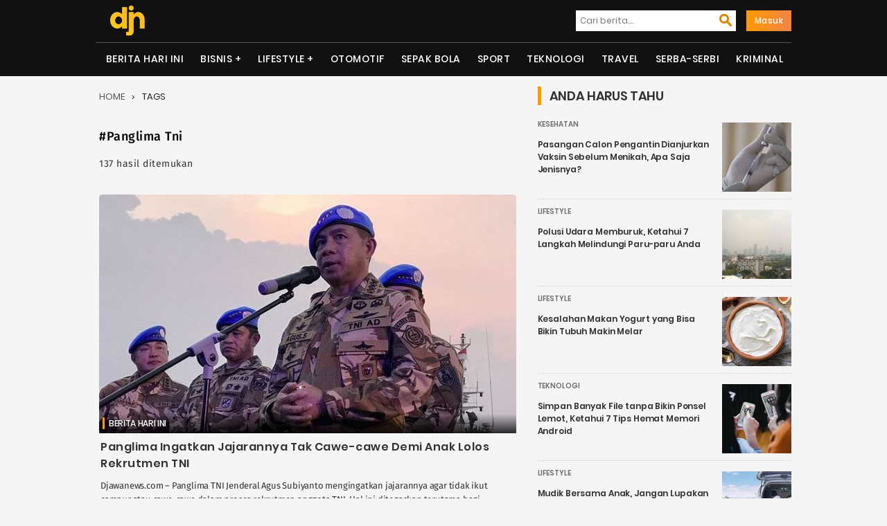

--- FILE ---
content_type: text/html; charset=UTF-8
request_url: https://djawanews.com/tag/panglima-tni
body_size: 9804
content:
<!DOCTYPE html>
<html lang="id-ID" prefix="og: http://ogp.me/ns#">
<head>
<meta charset="UTF-8">
<meta http-equiv="X-UA-Compatible" content="IE=edge">
<meta name="google-site-verification" content="o0nv63rXrFUytFAD_tA9ouW0hY246U9t5pSSKJwO7WI"/>
<meta name="viewport" content="width=device-width, initial-scale=1">
<title>Kumpulan Berita Terbaru Tentang Panglima tni | Djawanews.com</title><meta name="title" content="Kumpulan Berita Terbaru Tentang Panglima tni | Djawanews.com">
<meta name="description" content="Kumpulan Berita Terbaru Tentang Panglima tni ~ Djawanews.com – Panglima TNI Jenderal Agus Subiyanto mengingatkan jajarannya agar tidak ikut campur atau cawe-cawe dalam proses rekrutmen anggota TNI. Hal ini ditegaskan terutama bagi orangtua yang "/> 
<meta name="robots" content="index,follow">
<meta name="googlebot" content="index,follow">
<meta name="googlebot-news" content="index, follow">
<meta name="author" content="Djawanews.com">
<meta name="language" content="id">
<meta name="geo.country" content="id">
<meta http-equiv="content-language" content="In-Id">
<meta name="geo.placename" content="Indonesia">
<meta name="mobile-web-app-capable" content="yes">
<meta property="fb:app_id" content="100042300757759" />
<meta property="og:url" content="https://djawanews.com/tag/panglima-tni">
<meta property="og:type" content="Website"/>
<meta property="og:image" content="https://img2.djawanews.com/9MCUVoyJPOzp5eNAkI4XDV_TBBzJQyRESGpHt9cvN10/rs:fill:602:345:1/g:no/aHR0cHM6Ly9kamF3YW5ld3MuY29tLy9waG90b3MvMjAyNS9KYW51YXJ5LzMxL2RqYXdhXzE3MzgzMDQyOTZfTWFPVm5IN3Z3S3hDaHlZcEtlbjJlNkRsQm05VUNGblkycHhKVlhrTS5qcGVn.jpg">
<meta property="og:image:width" content="602">
<meta property="og:image:height" content="345">
<meta property="og:title" content="Kumpulan Berita Terbaru Tentang Panglima tni | Djawanews.com">
<meta property="og:locale" content="id_ID">
<meta property="og:site_name" content="Djawanews.com">
<meta property="og:description" content="Kumpulan Berita Terbaru Tentang Panglima tni ~ Djawanews.com – Panglima TNI Jenderal Agus Subiyanto mengingatkan jajarannya agar tidak ikut campur atau cawe-cawe dalam proses rekrutmen anggota TNI. Hal ini ditegaskan terutama bagi orangtua yang ">
<meta name="twitter:card" content="summary">
<meta name="twitter:site" content="Djawanews.com">
<meta name="twitter:title" content="Warta Harian Nasional Kumpulan Berita Terbaru Tentang Panglima tni | Djawanews.com">
<meta name="twitter:url" content="https://djawanews.com/tag/panglima-tni">
<meta name="twitter:description" content="Kumpulan Berita Terbaru Tentang Panglima tni ~ Djawanews.com – Panglima TNI Jenderal Agus Subiyanto mengingatkan jajarannya agar tidak ikut campur atau cawe-cawe dalam proses rekrutmen anggota TNI. Hal ini ditegaskan terutama bagi orangtua yang ">
<meta name="twitter:image" content="https://img2.djawanews.com/9MCUVoyJPOzp5eNAkI4XDV_TBBzJQyRESGpHt9cvN10/rs:fill:602:345:1/g:no/aHR0cHM6Ly9kamF3YW5ld3MuY29tLy9waG90b3MvMjAyNS9KYW51YXJ5LzMxL2RqYXdhXzE3MzgzMDQyOTZfTWFPVm5IN3Z3S3hDaHlZcEtlbjJlNkRsQm05VUNGblkycHhKVlhrTS5qcGVn.jpg"/>
 	
<script type="application/ld+json">
{"@context":"http://schema.org","@type":"Organization","legalName":"<a href='https://djawanews.com/tag/panglima-tni'>TRANYAR</a>","url":"https://djawanews.com/tag/panglima-tni","contactPoint":[{"@type":"ContactPoint","telephone":"","contactType":"customer service"}],"logo":"/photos/assets/5f7bdd63227ae.png","sameAs":["https://www.facebook.com/djawanews.mediautama","https://twitter.com/djawanewsdotcom","https://www.instagram.com/djawanewscom"]}

{"@context":"http://schema.org","@type":"WebSite","name":"Djawanews.com","url":"https://djawanews.com/tag/panglima-tni","potentialAction":{"@type":"SearchAction","target":"https://djawanews.com/post/search?={search_term}","query-input":"required name=search_term"}}
</script>
<link rel="shortcut icon" href="/photos/assets/5f7bdd63227ae.png">
<link rel="canonical" href="https://djawanews.com/tag/panglima-tni" />
<link rel="alternate" href="https://djawanews.com/tag/panglima-tni" hreflang="id-id">
<link href="https://djawanews.com/assets/new/css/fonts/Material-Design-Iconic-Font.woff2?v=2.2.0" rel="preload" as="font" crossorigin="anonymous">
<link rel="stylesheet" type="text/css" href="https://djawanews.com/assets/new/css/style.css?v=1.1.7">
<!-- Global site tag (gtag.js) - Google Analytics -->
<script async src="https://www.googletagmanager.com/gtag/js?id=UA-140697490-1"></script>
<script>
  window.dataLayer = window.dataLayer || [];
  function gtag(){dataLayer.push(arguments);}
  gtag('js', new Date());

  gtag('config', 'UA-140697490-1');
  gtag('config', 'G-P0GMZRXFGL');
</script>
<script async src="https://pagead2.googlesyndication.com/pagead/js/adsbygoogle.js" data-ad-client="ca-pub-7054600559988670" crossorigin="anonymous" type="6355e77456ac70a22a5d8760-text/javascript"></script>
</head>
<body>
	<div class="wrapper">
		<div class="head-cont">
		<div class="container">
		  <div class="navbar-menu">
			<a href="https://djawanews.com" class="logo" title="Djawanews.com">
			<img src="/photos/assets/5f7bdd63227ae.png" width="60" height="56" alt="Djawanews logo">
			</a>
			<div id="search-iconx">
			  <i class="zmdi zmdi-search zmdi-h-1x" id="openBtn" onclick="openSearch()"></i>
			  <div id="myOverlay" class="overlay">
				<span class="closebtn" onclick="closeSearch()" title="Close Overlay">×</span>
				<div class="overlay-content">
				  <form class="mobile" action="https://djawanews.com/search" method="GET">
					<input type="text" placeholder="Masukkan Pencarian Anda disini..." name="key" required oninput="this.setCustomValidity('')"
					oninvalid="this.setCustomValidity('Masukan kata kunci anda.')">
					<button type="submit"><i class="zmdi zmdi-search zmdi-h-1x"></i></button>
				  </form>
				</div>
			  </div>
			</div>
			<nav class="nav1">
		        <ul>
		        	<li>
						<form action="https://djawanews.com/search" method="GET">
							<label><input type="text" placeholder="Cari berita...." name="key" required  oninput="this.setCustomValidity('')"
						oninvalid="this.setCustomValidity('Masukan kata kunci anda.')"/></label>
							<button type="submit"><i class="zmdi zmdi-search zmdi-h-1x"></i></button>
						</form>
					</li>
															<li><a href="https://djawanews.com/login" class="masuk">Masuk</a>
							        </ul>
    		</nav>
				
			<div id="mobile-nav">
							</div>
		</div>
		</div>
	</div>
			<div class="head-cont">
		  <header class="container containerx">
			<nav class="nav-menu-1">
			  <ul class="menu">
						
				  <li><a href="https://djawanews.com/berita-hari-ini">Berita Hari Ini</a></li><li>
                            <label for="drop-1" class="toggle">Bisnis +</label>
                            <a href="https://djawanews.com/bisnis">Bisnis</a>
                            <input type="checkbox" id="drop-1"/>
                            <ul><li><a href="https://djawanews.com/entrepreneur">Entrepreneur</a></li><li><a href="https://djawanews.com/market">Market</a></li></ul>
                        </li><li>
                            <label for="drop-2" class="toggle">Lifestyle +</label>
                            <a href="https://djawanews.com/lifestyle">Lifestyle</a>
                            <input type="checkbox" id="drop-2"/>
                            <ul><li><a href="https://djawanews.com/fashion">Fashion</a></li><li><a href="https://djawanews.com/infotainment">Infotainment</a></li><li><a href="https://djawanews.com/inspirasi">Inspirasi</a></li><li><a href="https://djawanews.com/kesehatan">Kesehatan</a></li><li><a href="https://djawanews.com/relationship">Relationship</a></li></ul>
                        </li><li><a href="https://djawanews.com/otomotif">Otomotif</a></li><li><a href="https://djawanews.com/sepak-bola">Sepak Bola</a></li><li><a href="https://djawanews.com/sport">Sport</a></li><li><a href="https://djawanews.com/teknologi">Teknologi</a></li><li><a href="https://djawanews.com/travel">Travel</a></li><li><a href="https://djawanews.com/serba-serbi">Serba-serbi</a></li><li><a href="https://djawanews.com/kriminal">Kriminal</a></li>
								</ul>
			</nav>
			<!-- / row -->
		  </header>
		</div>
		
 <!-- featured -->
 <div class="container sidebar">
 	<div id="blog-main" class="featured">
	<ol class="breadcrumb" id="tags">
	  <li class="artikel-breadcrumb">
		<a class="breadcrumb-link" href="https://djawanews.com" alt="home">Home</a>
	  </li>
	  <li class="artikel-breadcrumb">
		<a class="breadcrumb-link l-active" href="https://djawanews.com/tag/panglima-tni" alt="tags">Tags</a>
	  </li>
	</ol>
	<div class="entry-post" id="">
	  <h2>#Panglima tni</h2>
	  <p>137 hasil ditemukan</p>
	</div>
	  <section class="a-magz-1">
		<ul class="home-cat-featured post-data">
		  	<div class="fist-post-magz">
            <div class="first-post-img">
            <a class="img-holder full progressive replace" href="https://djawanews.com/berita-hari-ini/panglima-ingatkan-jajarannya-tak-cawe-cawe-demi-anak-lolos-rekrutmen-tni-47200" data-href="https://img2.djawanews.com/9MCUVoyJPOzp5eNAkI4XDV_TBBzJQyRESGpHt9cvN10/rs:fill:602:345:1/g:no/aHR0cHM6Ly9kamF3YW5ld3MuY29tLy9waG90b3MvMjAyNS9KYW51YXJ5LzMxL2RqYXdhXzE3MzgzMDQyOTZfTWFPVm5IN3Z3S3hDaHlZcEtlbjJlNkRsQm05VUNGblkycHhKVlhrTS5qcGVn.jpg" id="hold-magz">
            <img src="https://img2.djawanews.com/9MCUVoyJPOzp5eNAkI4XDV_TBBzJQyRESGpHt9cvN10/rs:fill:602:345:1/g:no/aHR0cHM6Ly9kamF3YW5ld3MuY29tLy9waG90b3MvMjAyNS9KYW51YXJ5LzMxL2RqYXdhXzE3MzgzMDQyOTZfTWFPVm5IN3Z3S3hDaHlZcEtlbjJlNkRsQm05VUNGblkycHhKVlhrTS5qcGVn.jpg" alt="Panglima Ingatkan Jajarannya Tak Cawe-cawe Demi Anak Lolos Rekrutmen TNI" title="Panglima Ingatkan Jajarannya Tak Cawe-cawe Demi Anak Lolos Rekrutmen TNI" id="fist-img" class="lazy preview" loading="lazy">
            </a>
            </div>
            <div class="catx-post">
            
            <a class="cat-post-right" href="https://djawanews.com/berita-hari-ini">Berita Hari Ini</a>
            
            </div>
            <div class="card-descriptionx">
            <h3 class="title-1"><a href="https://djawanews.com/berita-hari-ini/panglima-ingatkan-jajarannya-tak-cawe-cawe-demi-anak-lolos-rekrutmen-tni-47200">Panglima Ingatkan Jajarannya Tak Cawe-cawe Demi Anak Lolos Rekrutmen TNI</a>
            </h3>
            <div class="cat-desk">
                <span>
                Djawanews.com – Panglima TNI Jenderal Agus Subiyanto mengingatkan jajarannya agar tidak ikut campur atau cawe-cawe dalam proses rekrutmen anggota TNI. Hal ini ditegaskan terutama bagi orangtua yang  ....
                </span>
            </div>
            <div class="post-author">
                <div class="author-blogpost">
                <img src="https://img2.djawanews.com/3WSkl0eSbMSP3JD4T-WX9om97SexY2tqIqRT9YmQqiw/rs:fill:50:50:1/g:no/aHR0cHM6Ly9kamF3YW5ld3MuY29tLy9waG90b3MvMjAyMy9KdWx5LzIxL2RqYXdhXzE2ODk5MzAyNjVfTGlwNUlSVFVzblBWVEc1VmFicmFtM2ZFWXltYU5GZnRKRFJkU1pQUS5qcGVn.jpg" class="avatar avatar-100 photo" alt="MS Hadi" title="MS Hadi" >
                </div>
                <div class="author-content">
                    <a href="https://djawanews.com/author/ms-hadi" title="Posts by MS Hadi">MS Hadi</a>
                </div>
            </div>
            </div>
        </div>
                <li class="magz-first-post-blog">
            <div class="first-second-img">
            <a class="img-holder full progressive replace" href="https://djawanews.com/berita-hari-ini/panglima-tni-kerahkan-169-369-personel-amankan-pencoblosan-pilkada-2024-46530" data-href="https://img2.djawanews.com/ONNRXNYWsqOPtX_eyf-WlfpdSQdTLfuZfezFr1rv5aE/rs:fill:290:221:1/g:no/aHR0cHM6Ly9kamF3YW5ld3MuY29tLy9waG90b3MvMjAyNC9Ob3ZlbWJlci8yNS9kamF3YV8xNzMyNTI0MDM2X2gwRnZmT0ZEMVJFVTB3d2E2YkpNSkMzVFNFUUxkTjI1cm5lc1p1Z1ouanBlZw.jpg" id="hold-blog">
            <img src="https://img2.djawanews.com/ONNRXNYWsqOPtX_eyf-WlfpdSQdTLfuZfezFr1rv5aE/rs:fill:290:221:1/g:no/aHR0cHM6Ly9kamF3YW5ld3MuY29tLy9waG90b3MvMjAyNC9Ob3ZlbWJlci8yNS9kamF3YV8xNzMyNTI0MDM2X2gwRnZmT0ZEMVJFVTB3d2E2YkpNSkMzVFNFUUxkTjI1cm5lc1p1Z1ouanBlZw.jpg" alt="Panglima TNI Kerahkan 169.369 Personel Amankan Pencoblosan Pilkada 2024" title="Panglima TNI Kerahkan 169.369 Personel Amankan Pencoblosan Pilkada 2024" id="post-img" class="lazy preview" loading="lazy">
            </a>
            </div>
            <div class="cats-post">
            
            <a class="cat-post-right" href="https://djawanews.com/berita-hari-ini">Berita Hari Ini</a>
            
            </div>
            <div class="card-descriptionx">
            <h3><a href="https://djawanews.com/berita-hari-ini/panglima-tni-kerahkan-169-369-personel-amankan-pencoblosan-pilkada-2024-46530">Panglima TNI Kerahkan 169.369 Personel Amankan Pencoblosan Pilkada 2024</a>
            </h3>
            <div class="author-content">
                <span class="author-name">
                    <a href="https://djawanews.com/author/ms-hadi" title="Posts by MS Hadi">MS Hadi</a>	
                </span>		
                <span class="section-item-date"> 25 Nov 2024 10:11 </span>
            </div>
            </div>
        </li>
                <li class="magz-first-post-blog">
            <div class="first-second-img">
            <a class="img-holder full progressive replace" href="https://djawanews.com/berita-hari-ini/panglima-tni-jenderal-agus-subiyanto-lantik-350-perwira-karier-ta-2024-45258" data-href="https://img2.djawanews.com/NXOGYvk7mx5VqXT34YGywDvbROUaC9-rmPQubYf-2qM/rs:fill:290:221:1/g:no/aHR0cHM6Ly9kamF3YW5ld3MuY29tLy9waG90b3MvMjAyNC9KdWx5LzIzL2RqYXdhXzE3MjE3MjAyODJfODA5M0xqYmxFR2JTZVJibFc3bks1aThEMW9lZVNoNldPUTRqMU1Wdy5qcGVn.jpg" id="hold-blog">
            <img src="https://img2.djawanews.com/NXOGYvk7mx5VqXT34YGywDvbROUaC9-rmPQubYf-2qM/rs:fill:290:221:1/g:no/aHR0cHM6Ly9kamF3YW5ld3MuY29tLy9waG90b3MvMjAyNC9KdWx5LzIzL2RqYXdhXzE3MjE3MjAyODJfODA5M0xqYmxFR2JTZVJibFc3bks1aThEMW9lZVNoNldPUTRqMU1Wdy5qcGVn.jpg" alt="Panglima TNI Jenderal Agus Subiyanto Lantik 350 Perwira Karier TA 2024" title="Panglima TNI Jenderal Agus Subiyanto Lantik 350 Perwira Karier TA 2024" id="post-img" class="lazy preview" loading="lazy">
            </a>
            </div>
            <div class="cats-post">
            
            <a class="cat-post-right" href="https://djawanews.com/berita-hari-ini">Berita Hari Ini</a>
            
            </div>
            <div class="card-descriptionx">
            <h3><a href="https://djawanews.com/berita-hari-ini/panglima-tni-jenderal-agus-subiyanto-lantik-350-perwira-karier-ta-2024-45258">Panglima TNI Jenderal Agus Subiyanto Lantik 350 Perwira Karier TA 2024</a>
            </h3>
            <div class="author-content">
                <span class="author-name">
                    <a href="https://djawanews.com/author/ms-hadi" title="Posts by MS Hadi">MS Hadi</a>	
                </span>		
                <span class="section-item-date"> 27 Jul 2024 08:08 </span>
            </div>
            </div>
        </li>
                <li class="magz-first-post-blog">
            <div class="first-second-img">
            <a class="img-holder full progressive replace" href="https://djawanews.com/berita-hari-ini/relawan-ganjar-mahfud-dianiaya-oknum-tni-di-boyolali-ini-tanggapan-agus-subiyanto-43337" data-href="https://img2.djawanews.com/HEYIAzKfMl1wCEXblz_IsWm1MHwqhqx_eE3njxhchsw/rs:fill:290:221:1/g:no/aHR0cHM6Ly9kamF3YW5ld3MuY29tLy9waG90b3MvMjAyNC9KYW51YXJ5LzAyL2RqYXdhXzE3MDQxNjk2NjJfWFhUSEI1QnpUaTRHRzVkZlV4ampvR2hLa0ZpTEVveWNmbTY1R21DUy5qcGVn.jpg" id="hold-blog">
            <img src="https://img2.djawanews.com/HEYIAzKfMl1wCEXblz_IsWm1MHwqhqx_eE3njxhchsw/rs:fill:290:221:1/g:no/aHR0cHM6Ly9kamF3YW5ld3MuY29tLy9waG90b3MvMjAyNC9KYW51YXJ5LzAyL2RqYXdhXzE3MDQxNjk2NjJfWFhUSEI1QnpUaTRHRzVkZlV4ampvR2hLa0ZpTEVveWNmbTY1R21DUy5qcGVn.jpg" alt="Relawan Ganjar-Mahfud Dianiaya Oknum TNI di Boyolali, Ini Tanggapan Agus Subiyanto" title="Relawan Ganjar-Mahfud Dianiaya Oknum TNI di Boyolali, Ini Tanggapan Agus Subiyanto" id="post-img" class="lazy preview" loading="lazy">
            </a>
            </div>
            <div class="cats-post">
            
            <a class="cat-post-right" href="https://djawanews.com/berita-hari-ini">Berita Hari Ini</a>
            
            </div>
            <div class="card-descriptionx">
            <h3><a href="https://djawanews.com/berita-hari-ini/relawan-ganjar-mahfud-dianiaya-oknum-tni-di-boyolali-ini-tanggapan-agus-subiyanto-43337">Relawan Ganjar-Mahfud Dianiaya Oknum TNI di Boyolali, Ini Tanggapan Agus Subiyanto</a>
            </h3>
            <div class="author-content">
                <span class="author-name">
                    <a href="https://djawanews.com/author/ms-hadi" title="Posts by MS Hadi">MS Hadi</a>	
                </span>		
                <span class="section-item-date"> 02 Jan 2024 11:49 </span>
            </div>
            </div>
        </li>
                <li class="magz-first-post-blog">
            <div class="first-second-img">
            <a class="img-holder full progressive replace" href="https://djawanews.com/berita-hari-ini/belum-ada-penunjukan-tugas-ksad-tni-sementara-akan-dijalankan-wakil-ksad-42991" data-href="https://img2.djawanews.com/RXwcEXZfUWPcKGugAHsHz6t-0zUqKiOcsBmKKPuImQA/rs:fill:290:221:1/g:no/aHR0cHM6Ly9kamF3YW5ld3MuY29tLy9waG90b3MvMjAyMy9Ob3ZlbWJlci8yNC9kamF3YV8xNzAwODE3MDM4XzBtcjNoN2dVOTBQUjB4aTd0VmpCb1Zyc1hGc3MxOWxKaXkzems3WDIuanBlZw.jpg" id="hold-blog">
            <img src="https://img2.djawanews.com/RXwcEXZfUWPcKGugAHsHz6t-0zUqKiOcsBmKKPuImQA/rs:fill:290:221:1/g:no/aHR0cHM6Ly9kamF3YW5ld3MuY29tLy9waG90b3MvMjAyMy9Ob3ZlbWJlci8yNC9kamF3YV8xNzAwODE3MDM4XzBtcjNoN2dVOTBQUjB4aTd0VmpCb1Zyc1hGc3MxOWxKaXkzems3WDIuanBlZw.jpg" alt="Belum Ada Penunjukan, Tugas KSAD TNI Sementara Akan Dijalankan Wakil KSAD" title="Belum Ada Penunjukan, Tugas KSAD TNI Sementara Akan Dijalankan Wakil KSAD" id="post-img" class="lazy preview" loading="lazy">
            </a>
            </div>
            <div class="cats-post">
            
            <a class="cat-post-right" href="https://djawanews.com/berita-hari-ini">Berita Hari Ini</a>
            
            </div>
            <div class="card-descriptionx">
            <h3><a href="https://djawanews.com/berita-hari-ini/belum-ada-penunjukan-tugas-ksad-tni-sementara-akan-dijalankan-wakil-ksad-42991">Belum Ada Penunjukan, Tugas KSAD TNI Sementara Akan Dijalankan Wakil KSAD</a>
            </h3>
            <div class="author-content">
                <span class="author-name">
                    <a href="https://djawanews.com/author/ms-hadi" title="Posts by MS Hadi">MS Hadi</a>	
                </span>		
                <span class="section-item-date"> 26 Nov 2023 15:14 </span>
            </div>
            </div>
        </li>
                <li class="magz-first-post-blog">
            <div class="first-second-img">
            <a class="img-holder full progressive replace" href="https://djawanews.com/berita-hari-ini/panglima-tni-jenderal-agus-subiyanto-sebut-bakal-lanjutkan-program-laksamana-yudo-margono-42952" data-href="https://img2.djawanews.com/1Dp0osw7YKaCYsa7MSdbJlQ7LzeRCM0CO5oADZ4erTs/rs:fill:290:221:1/g:no/aHR0cHM6Ly9kamF3YW5ld3MuY29tLy9waG90b3MvMjAyMy9Ob3ZlbWJlci8yMi9kamF3YV8xNzAwNjMyOTAwX05MOFowYWc4MGZzTGZ2UTN1SjdleUQ2ekxoTmZEN0JXNVhaMGs1OXkuanBlZw.jpg" id="hold-blog">
            <img src="https://img2.djawanews.com/1Dp0osw7YKaCYsa7MSdbJlQ7LzeRCM0CO5oADZ4erTs/rs:fill:290:221:1/g:no/aHR0cHM6Ly9kamF3YW5ld3MuY29tLy9waG90b3MvMjAyMy9Ob3ZlbWJlci8yMi9kamF3YV8xNzAwNjMyOTAwX05MOFowYWc4MGZzTGZ2UTN1SjdleUQ2ekxoTmZEN0JXNVhaMGs1OXkuanBlZw.jpg" alt="Panglima TNI Jenderal Agus Subiyanto Sebut Bakal Lanjutkan Program Laksamana Yudo Margono" title="Panglima TNI Jenderal Agus Subiyanto Sebut Bakal Lanjutkan Program Laksamana Yudo Margono" id="post-img" class="lazy preview" loading="lazy">
            </a>
            </div>
            <div class="cats-post">
            
            <a class="cat-post-right" href="https://djawanews.com/berita-hari-ini">Berita Hari Ini</a>
            
            </div>
            <div class="card-descriptionx">
            <h3><a href="https://djawanews.com/berita-hari-ini/panglima-tni-jenderal-agus-subiyanto-sebut-bakal-lanjutkan-program-laksamana-yudo-margono-42952">Panglima TNI Jenderal Agus Subiyanto Sebut Bakal Lanjutkan Program Laksamana Yudo Margono</a>
            </h3>
            <div class="author-content">
                <span class="author-name">
                    <a href="https://djawanews.com/author/ms-hadi" title="Posts by MS Hadi">MS Hadi</a>	
                </span>		
                <span class="section-item-date"> 22 Nov 2023 15:23 </span>
            </div>
            </div>
        </li>
                <li class="magz-first-post-blog">
            <div class="first-second-img">
            <a class="img-holder full progressive replace" href="https://djawanews.com/berita-hari-ini/sudah-dilantik-jokowi-jenderal-agus-resmi-jadi-panglima-tni-gantikan-laksamana-yudo-42944" data-href="https://img2.djawanews.com/hMqeXQ42NDLus6nMxlZnAOZWXW-wGIWA9Qdf6WG7yos/rs:fill:290:221:1/g:no/aHR0cHM6Ly9kamF3YW5ld3MuY29tLy9waG90b3MvMjAyMy9Ob3ZlbWJlci8yMi9kamF3YV8xNzAwNjIxMTIyX1JiM2tYMFljZUlmMFZxaFZvQmo0dXlyMlpmT2RlQlN5V3JLeENmdUIuanBlZw.jpg" id="hold-blog">
            <img src="https://img2.djawanews.com/hMqeXQ42NDLus6nMxlZnAOZWXW-wGIWA9Qdf6WG7yos/rs:fill:290:221:1/g:no/aHR0cHM6Ly9kamF3YW5ld3MuY29tLy9waG90b3MvMjAyMy9Ob3ZlbWJlci8yMi9kamF3YV8xNzAwNjIxMTIyX1JiM2tYMFljZUlmMFZxaFZvQmo0dXlyMlpmT2RlQlN5V3JLeENmdUIuanBlZw.jpg" alt="Sudah Dilantik Jokowi!  Jenderal Agus Resmi Jadi Panglima TNI Gantikan Laksamana Yudo" title="Sudah Dilantik Jokowi!  Jenderal Agus Resmi Jadi Panglima TNI Gantikan Laksamana Yudo" id="post-img" class="lazy preview" loading="lazy">
            </a>
            </div>
            <div class="cats-post">
            
            <a class="cat-post-right" href="https://djawanews.com/berita-hari-ini">Berita Hari Ini</a>
            
            </div>
            <div class="card-descriptionx">
            <h3><a href="https://djawanews.com/berita-hari-ini/sudah-dilantik-jokowi-jenderal-agus-resmi-jadi-panglima-tni-gantikan-laksamana-yudo-42944">Sudah Dilantik Jokowi!  Jenderal Agus Resmi Jadi Panglima TNI Gantikan Laksamana Yudo</a>
            </h3>
            <div class="author-content">
                <span class="author-name">
                    <a href="https://djawanews.com/author/ms-hadi" title="Posts by MS Hadi">MS Hadi</a>	
                </span>		
                <span class="section-item-date"> 22 Nov 2023 09:47 </span>
            </div>
            </div>
        </li>
                <li class="magz-first-post-blog">
            <div class="first-second-img">
            <a class="img-holder full progressive replace" href="https://djawanews.com/berita-hari-ini/breaking-news-dpr-sahkan-jenderal-agus-subiyanto-jadi-panglima-tni-gantikan-laksamana-yudo-42939" data-href="https://img2.djawanews.com/jIo6iEP38xflUEWdW_ugTWq_rp4OyxHaqB_5ZwGDor8/rs:fill:290:221:1/g:no/aHR0cHM6Ly9kamF3YW5ld3MuY29tLy9waG90b3MvMjAyMy9Ob3ZlbWJlci8yMS9kamF3YV8xNzAwNTQ3OTY2X2xoMEFkSHdhbUFYdHZHTzBXNkNVYUZSRDFsR0ZRaThoa2hwcDZqc0suanBlZw.jpg" id="hold-blog">
            <img src="https://img2.djawanews.com/jIo6iEP38xflUEWdW_ugTWq_rp4OyxHaqB_5ZwGDor8/rs:fill:290:221:1/g:no/aHR0cHM6Ly9kamF3YW5ld3MuY29tLy9waG90b3MvMjAyMy9Ob3ZlbWJlci8yMS9kamF3YV8xNzAwNTQ3OTY2X2xoMEFkSHdhbUFYdHZHTzBXNkNVYUZSRDFsR0ZRaThoa2hwcDZqc0suanBlZw.jpg" alt="Breaking News! DPR Sahkan Jenderal Agus Subiyanto Jadi Panglima TNI Gantikan Laksamana Yudo" title="Breaking News! DPR Sahkan Jenderal Agus Subiyanto Jadi Panglima TNI Gantikan Laksamana Yudo" id="post-img" class="lazy preview" loading="lazy">
            </a>
            </div>
            <div class="cats-post">
            
            <a class="cat-post-right" href="https://djawanews.com/berita-hari-ini">Berita Hari Ini</a>
            
            </div>
            <div class="card-descriptionx">
            <h3><a href="https://djawanews.com/berita-hari-ini/breaking-news-dpr-sahkan-jenderal-agus-subiyanto-jadi-panglima-tni-gantikan-laksamana-yudo-42939">Breaking News! DPR Sahkan Jenderal Agus Subiyanto Jadi Panglima TNI Gantikan Laksamana Yudo</a>
            </h3>
            <div class="author-content">
                <span class="author-name">
                    <a href="https://djawanews.com/author/ms-hadi" title="Posts by MS Hadi">MS Hadi</a>	
                </span>		
                <span class="section-item-date"> 21 Nov 2023 13:38 </span>
            </div>
            </div>
        </li>
                <li class="magz-first-post-blog">
            <div class="first-second-img">
            <a class="img-holder full progressive replace" href="https://djawanews.com/berita-hari-ini/jalani-fit-and-proper-test-panglima-tni-agus-subiyanto-pastikan-netralitas-tni-pada-pemilu-2024-42843" data-href="https://img2.djawanews.com/ky-i93eJj1SAEmEh_wilM1iKEnhei0kudQx-bpGHZ3w/rs:fill:290:221:1/g:no/aHR0cHM6Ly9kamF3YW5ld3MuY29tLy9waG90b3MvMjAyMy9Ob3ZlbWJlci8xMy9kamF3YV8xNjk5ODUyMTQxXzlENGhXQUJ3c2lsdThPWGhnRHdCbmlxYkhJVUVCTDhLNjJhQ3dncVEuanBlZw.jpg" id="hold-blog">
            <img src="https://img2.djawanews.com/ky-i93eJj1SAEmEh_wilM1iKEnhei0kudQx-bpGHZ3w/rs:fill:290:221:1/g:no/aHR0cHM6Ly9kamF3YW5ld3MuY29tLy9waG90b3MvMjAyMy9Ob3ZlbWJlci8xMy9kamF3YV8xNjk5ODUyMTQxXzlENGhXQUJ3c2lsdThPWGhnRHdCbmlxYkhJVUVCTDhLNjJhQ3dncVEuanBlZw.jpg" alt="Jalani Fit and Proper Test Panglima TNI, Agus Subiyanto Pastikan Netralitas TNI pada Pemilu 2024" title="Jalani Fit and Proper Test Panglima TNI, Agus Subiyanto Pastikan Netralitas TNI pada Pemilu 2024" id="post-img" class="lazy preview" loading="lazy">
            </a>
            </div>
            <div class="cats-post">
            
            <a class="cat-post-right" href="https://djawanews.com/berita-hari-ini">Berita Hari Ini</a>
            
            </div>
            <div class="card-descriptionx">
            <h3><a href="https://djawanews.com/berita-hari-ini/jalani-fit-and-proper-test-panglima-tni-agus-subiyanto-pastikan-netralitas-tni-pada-pemilu-2024-42843">Jalani Fit and Proper Test Panglima TNI, Agus Subiyanto Pastikan Netralitas TNI pada Pemilu 2024</a>
            </h3>
            <div class="author-content">
                <span class="author-name">
                    <a href="https://djawanews.com/author/ms-hadi" title="Posts by MS Hadi">MS Hadi</a>	
                </span>		
                <span class="section-item-date"> 13 Nov 2023 11:08 </span>
            </div>
            </div>
        </li>
                <li class="magz-first-post-blog">
            <div class="first-second-img">
            <a class="img-holder full progressive replace" href="https://djawanews.com/berita-hari-ini/presiden-jokowi-usulkan-jenderal-agus-subiyanto-sebagai-calon-tunggal-panglima-tni-42704" data-href="https://img2.djawanews.com/7HDHnCeu7YnnHmxphSllRBoVHcQ4F2Db-qHxHdH2DgM/rs:fill:290:221:1/g:no/aHR0cHM6Ly9kamF3YW5ld3MuY29tLy9waG90b3MvMjAyMy9PY3RvYmVyLzMxL2RqYXdhXzE2OTg3MzQyNjBfSmpKblkyNk53Z09heTJmRkZDSUw1YWhHSXhhZ0Q4Y0l3QXhxa1V5OC5qcGVn.jpg" id="hold-blog">
            <img src="https://img2.djawanews.com/7HDHnCeu7YnnHmxphSllRBoVHcQ4F2Db-qHxHdH2DgM/rs:fill:290:221:1/g:no/aHR0cHM6Ly9kamF3YW5ld3MuY29tLy9waG90b3MvMjAyMy9PY3RvYmVyLzMxL2RqYXdhXzE2OTg3MzQyNjBfSmpKblkyNk53Z09heTJmRkZDSUw1YWhHSXhhZ0Q4Y0l3QXhxa1V5OC5qcGVn.jpg" alt="Presiden Jokowi Usulkan Jenderal Agus Subiyanto sebagai Calon Tunggal Panglima TNI" title="Presiden Jokowi Usulkan Jenderal Agus Subiyanto sebagai Calon Tunggal Panglima TNI" id="post-img" class="lazy preview" loading="lazy">
            </a>
            </div>
            <div class="cats-post">
            
            <a class="cat-post-right" href="https://djawanews.com/berita-hari-ini">Berita Hari Ini</a>
            
            </div>
            <div class="card-descriptionx">
            <h3><a href="https://djawanews.com/berita-hari-ini/presiden-jokowi-usulkan-jenderal-agus-subiyanto-sebagai-calon-tunggal-panglima-tni-42704">Presiden Jokowi Usulkan Jenderal Agus Subiyanto sebagai Calon Tunggal Panglima TNI</a>
            </h3>
            <div class="author-content">
                <span class="author-name">
                    <a href="https://djawanews.com/author/ms-hadi" title="Posts by MS Hadi">MS Hadi</a>	
                </span>		
                <span class="section-item-date"> 31 Oct 2023 16:40 </span>
            </div>
            </div>
        </li>
                <li class="magz-first-post-blog">
            <div class="first-second-img">
            <a class="img-holder full progressive replace" href="https://djawanews.com/berita-hari-ini/laksamana-yudo-margono-bakal-kembali-bertani-usai-tak-lagi-jadi-panglima-tni-42462" data-href="https://img2.djawanews.com/EDxIrDi28aWA-psWDVB5Rip2tSoT5neOUoRytCyqTTM/rs:fill:290:221:1/g:no/aHR0cHM6Ly9kamF3YW5ld3MuY29tLy9waG90b3MvMjAyMy9PY3RvYmVyLzA2L2RqYXdhXzE2OTY1NzM2MjVfUldXWXh5WEhoWHVMSVNMTnl3NUJYMjM0NkJXaDJHWEE0VzJaMko1TS5qcGVn.jpg" id="hold-blog">
            <img src="https://img2.djawanews.com/EDxIrDi28aWA-psWDVB5Rip2tSoT5neOUoRytCyqTTM/rs:fill:290:221:1/g:no/aHR0cHM6Ly9kamF3YW5ld3MuY29tLy9waG90b3MvMjAyMy9PY3RvYmVyLzA2L2RqYXdhXzE2OTY1NzM2MjVfUldXWXh5WEhoWHVMSVNMTnl3NUJYMjM0NkJXaDJHWEE0VzJaMko1TS5qcGVn.jpg" alt="Laksamana Yudo Margono Bakal Kembali Bertani usai Tak Lagi Jadi Panglima TNI" title="Laksamana Yudo Margono Bakal Kembali Bertani usai Tak Lagi Jadi Panglima TNI" id="post-img" class="lazy preview" loading="lazy">
            </a>
            </div>
            <div class="cats-post">
            
            <a class="cat-post-right" href="https://djawanews.com/berita-hari-ini">Berita Hari Ini</a>
            
            </div>
            <div class="card-descriptionx">
            <h3><a href="https://djawanews.com/berita-hari-ini/laksamana-yudo-margono-bakal-kembali-bertani-usai-tak-lagi-jadi-panglima-tni-42462">Laksamana Yudo Margono Bakal Kembali Bertani usai Tak Lagi Jadi Panglima TNI</a>
            </h3>
            <div class="author-content">
                <span class="author-name">
                    <a href="https://djawanews.com/author/ms-hadi" title="Posts by MS Hadi">MS Hadi</a>	
                </span>		
                <span class="section-item-date"> 06 Oct 2023 17:28 </span>
            </div>
            </div>
        </li>
    		</ul>
		
	  	<div class="more-scroll ajax-load" style="display: none;">
        	<p>Loading more ...</p>
      	</div>
	  </section>
	</div>
	<!-- sidebar	 -->
	<div class="blog sidebarmagz">
   <asside class="sidebar-magz-1" id="sidebar">
      
        <h4 class="inner-arrow">Anda Harus Tahu   </h4>
      
      
                              <div class="magz-side-post">
              <div class="first-post-img thumb">
                <a class="img-holder feat-small full progressive replace" href="https://djawanews.com/kesehatan/pasangan-calon-pengantin-dianjurkan-vaksin-sebelum-menikah-apa-saja-jenisnya-43106" data-href="https://img2.djawanews.com/OXBOSfFaar5y9WtFlbLiIEswyzHt4PXONbCKGBQNOQs/rs:fill:100:100:1/g:no/aHR0cHM6Ly9kamF3YW5ld3MuY29tLy9waG90b3MvMjAyMy9EZWNlbWJlci8wNy9kamF3YV8xNzAxOTE2MjM1X2hDTkx3b2loZ05vVkZORUw1UnhnUUk1VWM5TzBQR01wVlFNQ3JvZDIuanBlZw.jpg">
                  <img src="https://img2.djawanews.com/OXBOSfFaar5y9WtFlbLiIEswyzHt4PXONbCKGBQNOQs/rs:fill:100:100:1/g:no/aHR0cHM6Ly9kamF3YW5ld3MuY29tLy9waG90b3MvMjAyMy9EZWNlbWJlci8wNy9kamF3YV8xNzAxOTE2MjM1X2hDTkx3b2loZ05vVkZORUw1UnhnUUk1VWM5TzBQR01wVlFNQ3JvZDIuanBlZw.jpg" width="100" height="100" title="Pasangan Calon Pengantin Dianjurkan Vaksin Sebelum Menikah, Apa Saja Jenisnya?" alt="Pasangan Calon Pengantin Dianjurkan Vaksin Sebelum Menikah, Apa Saja Jenisnya?" class="lazy small-img preview" loading="lazy">
                </a>
              </div>
              <div class="right">
                <a class="cat-first-post" href="https://djawanews.com/kesehatan" >Kesehatan</a>
                <div class="card-description small">
                  <h4><a href="https://djawanews.com/kesehatan/pasangan-calon-pengantin-dianjurkan-vaksin-sebelum-menikah-apa-saja-jenisnya-43106">Pasangan Calon Pengantin Dianjurkan Vaksin Sebelum Menikah, Apa Saja Jenisnya?</a>
                </h4>
                </div>
              </div>
              
            </div>
                      <div class="magz-side-post">
              <div class="first-post-img thumb">
                <a class="img-holder feat-small full progressive replace" href="https://djawanews.com/lifestyle/polusi-udara-memburuk-ketahui-7-langkah-melindungi-paru-paru-anda-42029" data-href="https://img2.djawanews.com/skbNeuUT4IfN7Abzc-GQKF7j22WbR4Iln-yB_kLa1Gw/rs:fill:100:100:1/g:no/aHR0cHM6Ly9kamF3YW5ld3MuY29tLy9waG90b3MvMjAyMy9BdWd1c3QvMjUvZGphd2FfMTY5MjkyODM5M19SQkZmWnN6TnZWbW4wUUR4OENYS2l4cGNjZ3BLRXQ0ZVdEUXRlZkdrLmpwZWc.jpg">
                  <img src="https://img2.djawanews.com/skbNeuUT4IfN7Abzc-GQKF7j22WbR4Iln-yB_kLa1Gw/rs:fill:100:100:1/g:no/aHR0cHM6Ly9kamF3YW5ld3MuY29tLy9waG90b3MvMjAyMy9BdWd1c3QvMjUvZGphd2FfMTY5MjkyODM5M19SQkZmWnN6TnZWbW4wUUR4OENYS2l4cGNjZ3BLRXQ0ZVdEUXRlZkdrLmpwZWc.jpg" width="100" height="100" title="Polusi Udara Memburuk, Ketahui 7 Langkah Melindungi Paru-paru Anda" alt="Polusi Udara Memburuk, Ketahui 7 Langkah Melindungi Paru-paru Anda" class="lazy small-img preview" loading="lazy">
                </a>
              </div>
              <div class="right">
                <a class="cat-first-post" href="https://djawanews.com/lifestyle" >Lifestyle</a>
                <div class="card-description small">
                  <h4><a href="https://djawanews.com/lifestyle/polusi-udara-memburuk-ketahui-7-langkah-melindungi-paru-paru-anda-42029">Polusi Udara Memburuk, Ketahui 7 Langkah Melindungi Paru-paru Anda</a>
                </h4>
                </div>
              </div>
              
            </div>
                      <div class="magz-side-post">
              <div class="first-post-img thumb">
                <a class="img-holder feat-small full progressive replace" href="https://djawanews.com/lifestyle/kesalahan-makan-yogurt-yang-bisa-bikin-tubuh-makin-melar-41187" data-href="https://img2.djawanews.com/DaB7uGPOwQxwP9PuYtA1UQt3lPa6n2mAlbte2MpI7B8/rs:fill:100:100:1/g:no/aHR0cHM6Ly9kamF3YW5ld3MuY29tLy9waG90b3MvMjAyMy9NYXkvMzEvZGphd2FfMTY4NTUxMzk4OV96eEUzVUlmYkw0RldBZHl4WGZrWHY2SUQ5ZFRBTXRkOUJ1Vmt6a09VLmpwZWc.jpg">
                  <img src="https://img2.djawanews.com/DaB7uGPOwQxwP9PuYtA1UQt3lPa6n2mAlbte2MpI7B8/rs:fill:100:100:1/g:no/aHR0cHM6Ly9kamF3YW5ld3MuY29tLy9waG90b3MvMjAyMy9NYXkvMzEvZGphd2FfMTY4NTUxMzk4OV96eEUzVUlmYkw0RldBZHl4WGZrWHY2SUQ5ZFRBTXRkOUJ1Vmt6a09VLmpwZWc.jpg" width="100" height="100" title="Kesalahan Makan Yogurt yang Bisa Bikin Tubuh Makin Melar" alt="Kesalahan Makan Yogurt yang Bisa Bikin Tubuh Makin Melar" class="lazy small-img preview" loading="lazy">
                </a>
              </div>
              <div class="right">
                <a class="cat-first-post" href="https://djawanews.com/lifestyle" >Lifestyle</a>
                <div class="card-description small">
                  <h4><a href="https://djawanews.com/lifestyle/kesalahan-makan-yogurt-yang-bisa-bikin-tubuh-makin-melar-41187">Kesalahan Makan Yogurt yang Bisa Bikin Tubuh Makin Melar</a>
                </h4>
                </div>
              </div>
              
            </div>
                      <div class="magz-side-post">
              <div class="first-post-img thumb">
                <a class="img-holder feat-small full progressive replace" href="https://djawanews.com/teknologi/simpan-banyak-file-tanpa-bikin-ponsel-lemot-ketahui-7-tips-hemat-memori-android-40593" data-href="https://img2.djawanews.com/JzjLLPt09AT-kiih4ZioMcmKwWiTmEX7bG3WiD7UzX0/rs:fill:100:100:1/g:no/aHR0cHM6Ly9kamF3YW5ld3MuY29tLy9waG90b3MvMjAyMy9BcHJpbC8xOC9kamF3YV8xNjgxNzg4OTc0X0hGRVVnTmVMeGlSQ054aDNoYTlXYkZPcDY3MTZ5MHh6d3BWWG1LbVUuanBlZw.jpg">
                  <img src="https://img2.djawanews.com/JzjLLPt09AT-kiih4ZioMcmKwWiTmEX7bG3WiD7UzX0/rs:fill:100:100:1/g:no/aHR0cHM6Ly9kamF3YW5ld3MuY29tLy9waG90b3MvMjAyMy9BcHJpbC8xOC9kamF3YV8xNjgxNzg4OTc0X0hGRVVnTmVMeGlSQ054aDNoYTlXYkZPcDY3MTZ5MHh6d3BWWG1LbVUuanBlZw.jpg" width="100" height="100" title="Simpan Banyak File tanpa Bikin Ponsel Lemot, Ketahui 7 Tips Hemat Memori Android" alt="Simpan Banyak File tanpa Bikin Ponsel Lemot, Ketahui 7 Tips Hemat Memori Android" class="lazy small-img preview" loading="lazy">
                </a>
              </div>
              <div class="right">
                <a class="cat-first-post" href="https://djawanews.com/teknologi" >Teknologi</a>
                <div class="card-description small">
                  <h4><a href="https://djawanews.com/teknologi/simpan-banyak-file-tanpa-bikin-ponsel-lemot-ketahui-7-tips-hemat-memori-android-40593">Simpan Banyak File tanpa Bikin Ponsel Lemot, Ketahui 7 Tips Hemat Memori Android</a>
                </h4>
                </div>
              </div>
              
            </div>
                      <div class="magz-side-post">
              <div class="first-post-img thumb">
                <a class="img-holder feat-small full progressive replace" href="https://djawanews.com/lifestyle/mudik-bersama-anak-jangan-lupakan-obat-ini-40535" data-href="https://img2.djawanews.com/7cJ7pL_uG04FHbURCt6OwH6DivFSVM1Crdv44nspzGw/rs:fill:100:100:1/g:no/aHR0cHM6Ly9kamF3YW5ld3MuY29tLy9waG90b3MvMjAyMy9BcHJpbC8xNC9kamF3YV8xNjgxNDQ2ODY4X3lkcHRpOWVybGdTSElBRHJoT0RKeFlXOFNPa2Q2M1RRRkpyeFF1bEYuanBlZw.jpg">
                  <img src="https://img2.djawanews.com/7cJ7pL_uG04FHbURCt6OwH6DivFSVM1Crdv44nspzGw/rs:fill:100:100:1/g:no/aHR0cHM6Ly9kamF3YW5ld3MuY29tLy9waG90b3MvMjAyMy9BcHJpbC8xNC9kamF3YV8xNjgxNDQ2ODY4X3lkcHRpOWVybGdTSElBRHJoT0RKeFlXOFNPa2Q2M1RRRkpyeFF1bEYuanBlZw.jpg" width="100" height="100" title="Mudik Bersama Anak, Jangan Lupakan Obat Ini!" alt="Mudik Bersama Anak, Jangan Lupakan Obat Ini!" class="lazy small-img preview" loading="lazy">
                </a>
              </div>
              <div class="right">
                <a class="cat-first-post" href="https://djawanews.com/lifestyle" >Lifestyle</a>
                <div class="card-description small">
                  <h4><a href="https://djawanews.com/lifestyle/mudik-bersama-anak-jangan-lupakan-obat-ini-40535">Mudik Bersama Anak, Jangan Lupakan Obat Ini!</a>
                </h4>
                </div>
              </div>
              
            </div>
                      <div class="magz-side-post">
              <div class="first-post-img thumb">
                <a class="img-holder feat-small full progressive replace" href="https://djawanews.com/kesehatan/pakar-bagikan-kiat-memilih-olahraga-saat-menjalankan-puasa-ramadan-40094" data-href="https://img2.djawanews.com/34IGRwldakzwk-XiIlXmhwWlYJG-K_2SteMw_1MNggM/rs:fill:100:100:1/g:no/aHR0cHM6Ly9kamF3YW5ld3MuY29tLy9waG90b3MvMjAyMy9NYXJjaC8yNC9kamF3YV8xNjc5NjQ2NjQxXzBDemc1cEVhVFRJZGcxU3ZEZnJIeU11NDRnaHhzeVJuU0xYYWhVVzIuanBlZw.jpg">
                  <img src="https://img2.djawanews.com/34IGRwldakzwk-XiIlXmhwWlYJG-K_2SteMw_1MNggM/rs:fill:100:100:1/g:no/aHR0cHM6Ly9kamF3YW5ld3MuY29tLy9waG90b3MvMjAyMy9NYXJjaC8yNC9kamF3YV8xNjc5NjQ2NjQxXzBDemc1cEVhVFRJZGcxU3ZEZnJIeU11NDRnaHhzeVJuU0xYYWhVVzIuanBlZw.jpg" width="100" height="100" title="Pakar Bagikan Kiat Memilih Olahraga saat Menjalankan Puasa Ramadan" alt="Pakar Bagikan Kiat Memilih Olahraga saat Menjalankan Puasa Ramadan" class="lazy small-img preview" loading="lazy">
                </a>
              </div>
              <div class="right">
                <a class="cat-first-post" href="https://djawanews.com/kesehatan" >Kesehatan</a>
                <div class="card-description small">
                  <h4><a href="https://djawanews.com/kesehatan/pakar-bagikan-kiat-memilih-olahraga-saat-menjalankan-puasa-ramadan-40094">Pakar Bagikan Kiat Memilih Olahraga saat Menjalankan Puasa Ramadan</a>
                </h4>
                </div>
              </div>
              
            </div>
                        
    </asside>
      
      <asside class="sidebar-magz-1">
    
      <h4 class="inner-arrow">Populer
        
      </h4>
    
    <div class="home-cat-featured">
                            <div class="magz-side-post">
                    <div class="first-post-img thumb">
                        <a class="img-holder feat-small full progressive replace" href="https://djawanews.com/berita-hari-ini/bauran-energi-bersih-capaian-kementerian-esdm-lampaui-target-rukn-49009" data-href="https://img2.djawanews.com/eoY_JdCKKVqA6mT_fESkTDHjxY4dG6FO3nfUvgkRX8A/rs:fill:100:100:1/g:no/aHR0cHM6Ly9kamF3YW5ld3MuY29tLy9waG90b3MvMjAyNi9KYW51YXJ5LzExL2RqYXdhXzE3NjgwODg5NDVfSTJlRVlhd2FTQ3FzYUh2aTloTWM0WXBzek5LZmRscnAwY2RFMTh0SS5qcGVn.jpg">
                            <img src="https://img2.djawanews.com/eoY_JdCKKVqA6mT_fESkTDHjxY4dG6FO3nfUvgkRX8A/rs:fill:100:100:1/g:no/aHR0cHM6Ly9kamF3YW5ld3MuY29tLy9waG90b3MvMjAyNi9KYW51YXJ5LzExL2RqYXdhXzE3NjgwODg5NDVfSTJlRVlhd2FTQ3FzYUh2aTloTWM0WXBzek5LZmRscnAwY2RFMTh0SS5qcGVn.jpg" title="Bauran Energi Bersih: Capaian Kementerian ESDM Lampaui Target RUKN" width="100" height="100" alt="Bauran Energi Bersih: Capaian Kementerian ESDM Lampaui Target RUKN" class="small-img preview" loading="lazy">
                        </a>
                    </div>
                    <div class="right">
                      <a class="cat-first-post" href="https://djawanews.com/berita-hari-ini">Berita Hari Ini</a>
                      <div class="right-nomor">
                          <p>1</p>
                      </div>
                      <div class="card-description small">
                          <h4><a href="https://djawanews.com/berita-hari-ini/bauran-energi-bersih-capaian-kementerian-esdm-lampaui-target-rukn-49009">Bauran Energi Bersih: Capaian Kementerian ESDM Lampaui Target RUKN</a></h4>
                      </div>
                    </div>
                </div>
                            <div class="magz-side-post">
                    <div class="first-post-img thumb">
                        <a class="img-holder feat-small full progressive replace" href="https://djawanews.com/berita-hari-ini/investasi-energi-bersih-global-tembus-rekor-baru-2-2-triliun-dalam-genggaman-49011" data-href="https://img2.djawanews.com/dFrTHDTG6MQYBZXf3JsFnPO3CagkauahXQ97r-IzUUM/rs:fill:100:100:1/g:no/aHR0cHM6Ly9kamF3YW5ld3MuY29tLy9waG90b3MvMjAyNi9KYW51YXJ5LzEyL2RqYXdhXzE3NjgyMDMwMTNfUTc4dmF1N1VPU2RPOE5aVzB3NkthamhlVGNsR1BWeWVtcElzek1kbS53ZWJw.jpg">
                            <img src="https://img2.djawanews.com/dFrTHDTG6MQYBZXf3JsFnPO3CagkauahXQ97r-IzUUM/rs:fill:100:100:1/g:no/aHR0cHM6Ly9kamF3YW5ld3MuY29tLy9waG90b3MvMjAyNi9KYW51YXJ5LzEyL2RqYXdhXzE3NjgyMDMwMTNfUTc4dmF1N1VPU2RPOE5aVzB3NkthamhlVGNsR1BWeWVtcElzek1kbS53ZWJw.jpg" title="Investasi Energi Bersih Global Tembus Rekor Baru, 2,2 Triliun dalam Genggaman!" width="100" height="100" alt="Investasi Energi Bersih Global Tembus Rekor Baru, 2,2 Triliun dalam Genggaman!" class="small-img preview" loading="lazy">
                        </a>
                    </div>
                    <div class="right">
                      <a class="cat-first-post" href="https://djawanews.com/berita-hari-ini">Berita Hari Ini</a>
                      <div class="right-nomor">
                          <p>2</p>
                      </div>
                      <div class="card-description small">
                          <h4><a href="https://djawanews.com/berita-hari-ini/investasi-energi-bersih-global-tembus-rekor-baru-2-2-triliun-dalam-genggaman-49011">Investasi Energi Bersih Global Tembus Rekor Baru, 2,2 Triliun dalam Genggaman!</a></h4>
                      </div>
                    </div>
                </div>
                            <div class="magz-side-post">
                    <div class="first-post-img thumb">
                        <a class="img-holder feat-small full progressive replace" href="https://djawanews.com/berita-hari-ini/pltmh-semawung-listrik-hijau-600-kw-dari-irigasi-kalibawang-49010" data-href="https://img2.djawanews.com/mrRDat1zjoeScHq416ye6aG-yZK8iwRUUndkZkkc2PU/rs:fill:100:100:1/g:no/aHR0cHM6Ly9kamF3YW5ld3MuY29tLy9waG90b3MvMjAyNi9KYW51YXJ5LzEyL2RqYXdhXzE3NjgyMDI4NTNfQlBFNTd4Tm5HdDlMTHpVaTZkaUhGSkVUd1RNMVJxV1JLQ09GNnI0ai5qcGVn.jpg">
                            <img src="https://img2.djawanews.com/mrRDat1zjoeScHq416ye6aG-yZK8iwRUUndkZkkc2PU/rs:fill:100:100:1/g:no/aHR0cHM6Ly9kamF3YW5ld3MuY29tLy9waG90b3MvMjAyNi9KYW51YXJ5LzEyL2RqYXdhXzE3NjgyMDI4NTNfQlBFNTd4Tm5HdDlMTHpVaTZkaUhGSkVUd1RNMVJxV1JLQ09GNnI0ai5qcGVn.jpg" title="PLTMH Semawung: Listrik Hijau 600 kW dari Irigasi Kalibawang" width="100" height="100" alt="PLTMH Semawung: Listrik Hijau 600 kW dari Irigasi Kalibawang" class="small-img preview" loading="lazy">
                        </a>
                    </div>
                    <div class="right">
                      <a class="cat-first-post" href="https://djawanews.com/berita-hari-ini">Berita Hari Ini</a>
                      <div class="right-nomor">
                          <p>3</p>
                      </div>
                      <div class="card-description small">
                          <h4><a href="https://djawanews.com/berita-hari-ini/pltmh-semawung-listrik-hijau-600-kw-dari-irigasi-kalibawang-49010">PLTMH Semawung: Listrik Hijau 600 kW dari Irigasi Kalibawang</a></h4>
                      </div>
                    </div>
                </div>
                            <div class="magz-side-post">
                    <div class="first-post-img thumb">
                        <a class="img-holder feat-small full progressive replace" href="https://djawanews.com/berita-hari-ini/proyek-transisi-energi-dipercepat-lewat-kolaborasi-pertamina-nre-dan-gcl-china-49013" data-href="https://img2.djawanews.com/qkvT3S6r1m0zKPhR4ZM3gDRoSF9gdGV3qdMyCx1k_QU/rs:fill:100:100:1/g:no/aHR0cHM6Ly9kamF3YW5ld3MuY29tLy9waG90b3MvMjAyNi9KYW51YXJ5LzEzL2RqYXdhXzE3NjgyOTQwMDVfWWswOUJlMkhOVkVSQ0VPVmxGbFllYWU5YjlqYm9aNzhvSUQ0NmUwUC5qcGVn.jpg">
                            <img src="https://img2.djawanews.com/qkvT3S6r1m0zKPhR4ZM3gDRoSF9gdGV3qdMyCx1k_QU/rs:fill:100:100:1/g:no/aHR0cHM6Ly9kamF3YW5ld3MuY29tLy9waG90b3MvMjAyNi9KYW51YXJ5LzEzL2RqYXdhXzE3NjgyOTQwMDVfWWswOUJlMkhOVkVSQ0VPVmxGbFllYWU5YjlqYm9aNzhvSUQ0NmUwUC5qcGVn.jpg" title="Proyek Transisi Energi Dipercepat Lewat Kolaborasi Pertamina NRE dan GCL China" width="100" height="100" alt="Proyek Transisi Energi Dipercepat Lewat Kolaborasi Pertamina NRE dan GCL China" class="small-img preview" loading="lazy">
                        </a>
                    </div>
                    <div class="right">
                      <a class="cat-first-post" href="https://djawanews.com/berita-hari-ini">Berita Hari Ini</a>
                      <div class="right-nomor">
                          <p>4</p>
                      </div>
                      <div class="card-description small">
                          <h4><a href="https://djawanews.com/berita-hari-ini/proyek-transisi-energi-dipercepat-lewat-kolaborasi-pertamina-nre-dan-gcl-china-49013">Proyek Transisi Energi Dipercepat Lewat Kolaborasi Pertamina NRE dan GCL China</a></h4>
                      </div>
                    </div>
                </div>
                            <div class="magz-side-post">
                    <div class="first-post-img thumb">
                        <a class="img-holder feat-small full progressive replace" href="https://djawanews.com/berita-hari-ini/plth-pantai-baru-ubah-wajah-pantai-bantul-lewat-energi-terbarukan-49012" data-href="https://img2.djawanews.com/4d1qC24l67lmkSQyELdbkGbuw08ztZWZWVAQBZr8I_8/rs:fill:100:100:1/g:no/aHR0cHM6Ly9kamF3YW5ld3MuY29tLy9waG90b3MvMjAyNi9KYW51YXJ5LzEzL2RqYXdhXzE3NjgyOTM4NDBfZW55OGkxN2g0eThlcTFBQjRxUTBtaFZnZnZqTkFxMjVZUElxNGQxWC5qcGVn.jpg">
                            <img src="https://img2.djawanews.com/4d1qC24l67lmkSQyELdbkGbuw08ztZWZWVAQBZr8I_8/rs:fill:100:100:1/g:no/aHR0cHM6Ly9kamF3YW5ld3MuY29tLy9waG90b3MvMjAyNi9KYW51YXJ5LzEzL2RqYXdhXzE3NjgyOTM4NDBfZW55OGkxN2g0eThlcTFBQjRxUTBtaFZnZnZqTkFxMjVZUElxNGQxWC5qcGVn.jpg" title="PLTH Pantai Baru: Ubah Wajah Pantai Bantul Lewat Energi Terbarukan" width="100" height="100" alt="PLTH Pantai Baru: Ubah Wajah Pantai Bantul Lewat Energi Terbarukan" class="small-img preview" loading="lazy">
                        </a>
                    </div>
                    <div class="right">
                      <a class="cat-first-post" href="https://djawanews.com/berita-hari-ini">Berita Hari Ini</a>
                      <div class="right-nomor">
                          <p>5</p>
                      </div>
                      <div class="card-description small">
                          <h4><a href="https://djawanews.com/berita-hari-ini/plth-pantai-baru-ubah-wajah-pantai-bantul-lewat-energi-terbarukan-49012">PLTH Pantai Baru: Ubah Wajah Pantai Bantul Lewat Energi Terbarukan</a></h4>
                      </div>
                    </div>
                </div>
                            
    </div>
  </asside>
    
      <asside class="sidebar-magz-1">
    
      <h4 class="inner-arrow">Pilihan Editor
        
      </h4>
    
    <div class="home-cat-featured">
                  <div class="magz-side-post">
            <div class="first-post-img thumb">
              <a class="img-holder feat-small full progressive replace" href="https://djawanews.com/berita-hari-ini/danang-farshad-45012" data-href="https://img2.djawanews.com/ncmmPsUP3j90suqpkEyRw1_w9PaFi-e8jWTqipX5lG0/rs:fill:100:100:1/g:no/aHR0cHM6Ly9kamF3YW5ld3MuY29tLy9waG90b3MvMjAyNC9KdW5lLzMwL2RqYXdhXzE3MTk3MTA3NzhfdW5CZDdQUnhVbVZNanY0bzBDY3pnakw5Ukd5c2dwTTJNclo4dkJRby5wbmc.jpg" >
                <img src="https://img2.djawanews.com/ncmmPsUP3j90suqpkEyRw1_w9PaFi-e8jWTqipX5lG0/rs:fill:100:100:1/g:no/aHR0cHM6Ly9kamF3YW5ld3MuY29tLy9waG90b3MvMjAyNC9KdW5lLzMwL2RqYXdhXzE3MTk3MTA3NzhfdW5CZDdQUnhVbVZNanY0bzBDY3pnakw5Ukd5c2dwTTJNclo4dkJRby5wbmc.jpg" width="100" height="100" title="Lukisan Danang Farshad di ARTJOG 2024, Tentang Konservasi Laut dan Serangan Alien" alt="Lukisan Danang Farshad di ARTJOG 2024, Tentang Konservasi Laut dan Serangan Alien"  class="small-img preview" loading="lazy">
              </a>
            </div>
            <div class="right">
              <a class="cat-first-post" href="https://djawanews.com/berita-hari-ini">Berita Hari Ini</a>
              <div class="card-description small">
                <h4><a href="https://djawanews.com/berita-hari-ini/danang-farshad-45012">Lukisan Danang Farshad di ARTJOG 2024, Tentang Konservasi Laut dan Serangan Alien</a>
                </h4>
              </div>
            </div>
          </div>
                  <div class="magz-side-post">
            <div class="first-post-img thumb">
              <a class="img-holder feat-small full progressive replace" href="https://djawanews.com/berita-hari-ini/jokowi-saya-mengenal-rizal-ramli-sebagai-ekonom-cerdas-dan-aktivis-kritis-karena-cinta-terhadap-bangsanya-43357" data-href="https://img2.djawanews.com/RkP-ce69xOKIFrEgt3eZDnx1VFTqM0ZUiENwfeiO2Sw/rs:fill:100:100:1/g:no/aHR0cHM6Ly9kamF3YW5ld3MuY29tLy9waG90b3MvMjAyNC9KYW51YXJ5LzAzL2RqYXdhXzE3MDQyNzE4MDRfQzB4VVd0UUtmc0tCRzFjaW95UGRWQmQyWHJYVExwTEJoNUdQRHNCRi5qcGVn.jpg" >
                <img src="https://img2.djawanews.com/RkP-ce69xOKIFrEgt3eZDnx1VFTqM0ZUiENwfeiO2Sw/rs:fill:100:100:1/g:no/aHR0cHM6Ly9kamF3YW5ld3MuY29tLy9waG90b3MvMjAyNC9KYW51YXJ5LzAzL2RqYXdhXzE3MDQyNzE4MDRfQzB4VVd0UUtmc0tCRzFjaW95UGRWQmQyWHJYVExwTEJoNUdQRHNCRi5qcGVn.jpg" width="100" height="100" title="Jokowi: Saya Mengenal Rizal Ramli sebagai Ekonom Cerdas dan Aktivis Kritis karena Cinta terhadap Bangsanya" alt="Jokowi: Saya Mengenal Rizal Ramli sebagai Ekonom Cerdas dan Aktivis Kritis karena Cinta terhadap Bangsanya"  class="small-img preview" loading="lazy">
              </a>
            </div>
            <div class="right">
              <a class="cat-first-post" href="https://djawanews.com/berita-hari-ini">Berita Hari Ini</a>
              <div class="card-description small">
                <h4><a href="https://djawanews.com/berita-hari-ini/jokowi-saya-mengenal-rizal-ramli-sebagai-ekonom-cerdas-dan-aktivis-kritis-karena-cinta-terhadap-bangsanya-43357">Jokowi: Saya Mengenal Rizal Ramli sebagai Ekonom Cerdas dan Aktivis Kritis karena Cinta terhadap Bangsanya</a>
                </h4>
              </div>
            </div>
          </div>
                  <div class="magz-side-post">
            <div class="first-post-img thumb">
              <a class="img-holder feat-small full progressive replace" href="https://djawanews.com/berita-hari-ini/tak-ingin-ada-konflik-internal-di-timnas-amin-ahmad-ali-minta-maaf-ke-sudirman-said-43336" data-href="https://img2.djawanews.com/tE9O6Lwj_9pQUrZooVioo6wEyKqD7InhTklGzhMU1cM/rs:fill:100:100:1/g:no/aHR0cHM6Ly9kamF3YW5ld3MuY29tLy9waG90b3MvMjAyNC9KYW51YXJ5LzAyL2RqYXdhXzE3MDQxNjg1NjVfaHkxaGRaM2FVODZZNm9qM01aNzUzUGtjQXJtTmJRU2VNOFEwNVgySC5qcGVn.jpg" >
                <img src="https://img2.djawanews.com/tE9O6Lwj_9pQUrZooVioo6wEyKqD7InhTklGzhMU1cM/rs:fill:100:100:1/g:no/aHR0cHM6Ly9kamF3YW5ld3MuY29tLy9waG90b3MvMjAyNC9KYW51YXJ5LzAyL2RqYXdhXzE3MDQxNjg1NjVfaHkxaGRaM2FVODZZNm9qM01aNzUzUGtjQXJtTmJRU2VNOFEwNVgySC5qcGVn.jpg" width="100" height="100" title="Tak Ingin Ada Konflik Internal di Timnas AMIN, Ahmad Ali Minta Maaf ke Sudirman Said" alt="Tak Ingin Ada Konflik Internal di Timnas AMIN, Ahmad Ali Minta Maaf ke Sudirman Said"  class="small-img preview" loading="lazy">
              </a>
            </div>
            <div class="right">
              <a class="cat-first-post" href="https://djawanews.com/berita-hari-ini">Berita Hari Ini</a>
              <div class="card-description small">
                <h4><a href="https://djawanews.com/berita-hari-ini/tak-ingin-ada-konflik-internal-di-timnas-amin-ahmad-ali-minta-maaf-ke-sudirman-said-43336">Tak Ingin Ada Konflik Internal di Timnas AMIN, Ahmad Ali Minta Maaf ke Sudirman Said</a>
                </h4>
              </div>
            </div>
          </div>
                  <div class="magz-side-post">
            <div class="first-post-img thumb">
              <a class="img-holder feat-small full progressive replace" href="https://djawanews.com/berita-hari-ini/bnpt-sebanyak-148-teroris-ditangkap-sepanjang-2023-didominasi-jii-dan-jad-43330" data-href="https://img2.djawanews.com/YojsI7Uq6wGaFbRYv56fKu4jC_4NDLFwXm4hjG0vacQ/rs:fill:100:100:1/g:no/aHR0cHM6Ly9kamF3YW5ld3MuY29tLy9waG90b3MvMjAyMy9EZWNlbWJlci8yOS9kamF3YV8xNzAzODU5ODg4X0pMS1dWSHBZRE9uN2xnMk5lVlhZaVBaNkE1Y042T01KdFQ5NHVld1IuanBlZw.jpg" >
                <img src="https://img2.djawanews.com/YojsI7Uq6wGaFbRYv56fKu4jC_4NDLFwXm4hjG0vacQ/rs:fill:100:100:1/g:no/aHR0cHM6Ly9kamF3YW5ld3MuY29tLy9waG90b3MvMjAyMy9EZWNlbWJlci8yOS9kamF3YV8xNzAzODU5ODg4X0pMS1dWSHBZRE9uN2xnMk5lVlhZaVBaNkE1Y042T01KdFQ5NHVld1IuanBlZw.jpg" width="100" height="100" title="BNPT: Sebanyak 148 Teroris Ditangkap Sepanjang 2023, Didominasi JII dan JAD" alt="BNPT: Sebanyak 148 Teroris Ditangkap Sepanjang 2023, Didominasi JII dan JAD"  class="small-img preview" loading="lazy">
              </a>
            </div>
            <div class="right">
              <a class="cat-first-post" href="https://djawanews.com/berita-hari-ini">Berita Hari Ini</a>
              <div class="card-description small">
                <h4><a href="https://djawanews.com/berita-hari-ini/bnpt-sebanyak-148-teroris-ditangkap-sepanjang-2023-didominasi-jii-dan-jad-43330">BNPT: Sebanyak 148 Teroris Ditangkap Sepanjang 2023, Didominasi JII dan JAD</a>
                </h4>
              </div>
            </div>
          </div>
                  <div class="magz-side-post">
            <div class="first-post-img thumb">
              <a class="img-holder feat-small full progressive replace" href="https://djawanews.com/berita-hari-ini/representasikan-wisata-budaya-satpam-borobudur-pakai-seragam-bernuansa-jawa-43314" data-href="https://img2.djawanews.com/wGkU-F6lmXA6g9R_SyAjvCeEC4YzdX5xEcP9eHsySc0/rs:fill:100:100:1/g:no/aHR0cHM6Ly9kamF3YW5ld3MuY29tLy9waG90b3MvMjAyMy9EZWNlbWJlci8yOS9kamF3YV8xNzAzODI1MTQ4X0FBVGlOUTdwdEVzdFZraEM1MEpyUUd0cG16NUFnYWNtQVIwb0UwalQuanBlZw.jpg" >
                <img src="https://img2.djawanews.com/wGkU-F6lmXA6g9R_SyAjvCeEC4YzdX5xEcP9eHsySc0/rs:fill:100:100:1/g:no/aHR0cHM6Ly9kamF3YW5ld3MuY29tLy9waG90b3MvMjAyMy9EZWNlbWJlci8yOS9kamF3YV8xNzAzODI1MTQ4X0FBVGlOUTdwdEVzdFZraEM1MEpyUUd0cG16NUFnYWNtQVIwb0UwalQuanBlZw.jpg" width="100" height="100" title="Representasikan Wisata Budaya, Satpam Borobudur Pakai Seragam Bernuansa Jawa" alt="Representasikan Wisata Budaya, Satpam Borobudur Pakai Seragam Bernuansa Jawa"  class="small-img preview" loading="lazy">
              </a>
            </div>
            <div class="right">
              <a class="cat-first-post" href="https://djawanews.com/berita-hari-ini">Berita Hari Ini</a>
              <div class="card-description small">
                <h4><a href="https://djawanews.com/berita-hari-ini/representasikan-wisata-budaya-satpam-borobudur-pakai-seragam-bernuansa-jawa-43314">Representasikan Wisata Budaya, Satpam Borobudur Pakai Seragam Bernuansa Jawa</a>
                </h4>
              </div>
            </div>
          </div>
                  <div class="magz-side-post">
            <div class="first-post-img thumb">
              <a class="img-holder feat-small full progressive replace" href="https://djawanews.com/berita-hari-ini/mahasiswa-ipb-yang-hilang-saat-penelitian-di-pulau-sempu-ditemukan-sudah-tak-bernyawa-43325" data-href="https://img2.djawanews.com/ypEy3bDdesuzoWa8_VQdbNB5vDyVHV2VAlVcTEHo40I/rs:fill:100:100:1/g:no/aHR0cHM6Ly9kamF3YW5ld3MuY29tLy9waG90b3MvMjAyMy9EZWNlbWJlci8yOS9kamF3YV8xNzAzODM5OTYwX3pad09rSWFITDZTbmsyQURnRDkxZ1NYRVNqWGF5WXVVRkQ1QlRoWTguanBlZw.jpg" >
                <img src="https://img2.djawanews.com/ypEy3bDdesuzoWa8_VQdbNB5vDyVHV2VAlVcTEHo40I/rs:fill:100:100:1/g:no/aHR0cHM6Ly9kamF3YW5ld3MuY29tLy9waG90b3MvMjAyMy9EZWNlbWJlci8yOS9kamF3YV8xNzAzODM5OTYwX3pad09rSWFITDZTbmsyQURnRDkxZ1NYRVNqWGF5WXVVRkQ1QlRoWTguanBlZw.jpg" width="100" height="100" title="Mahasiswa IPB yang Hilang Saat Penelitian di Pulau Sempu Ditemukan Sudah Tak Bernyawa" alt="Mahasiswa IPB yang Hilang Saat Penelitian di Pulau Sempu Ditemukan Sudah Tak Bernyawa"  class="small-img preview" loading="lazy">
              </a>
            </div>
            <div class="right">
              <a class="cat-first-post" href="https://djawanews.com/berita-hari-ini">Berita Hari Ini</a>
              <div class="card-description small">
                <h4><a href="https://djawanews.com/berita-hari-ini/mahasiswa-ipb-yang-hilang-saat-penelitian-di-pulau-sempu-ditemukan-sudah-tak-bernyawa-43325">Mahasiswa IPB yang Hilang Saat Penelitian di Pulau Sempu Ditemukan Sudah Tak Bernyawa</a>
                </h4>
              </div>
            </div>
          </div>
              </div>
      </asside>
       <asside class="sidebar-magz-1" id="gnews">
        <div class="dnews">
          <span class="djn-nn">
            Follow Google News Kami:
          </span>
          <a href="https://news.google.com/publications/CAAqBwgKMOnQlQsw2rWrAw?hl=id&gl=ID&ceid=ID%3Aid" target="_blank" rel="nofollow">
            <img src="https://djawanews.com/assets/new/images/Asset-4.svg"  alt="Djawanews logo">
          </a>
        </div>
      </asside>
  </div>
  <!-- </div> -->
  <!-- Category Featured -->
  <div class="container featuredmain"></div>
</div>
<div class="clear-footer"></div>
	<footer id="footer">
		<div class="djnfooter">
			<div class="djn-footer row">
				<div class="col-sm-4 djn-footerimg">
					<a href="https://djawanews.com">
						<img src="/photos/assets/5f7bdd63227ae.png" width="54" height="50" alt="Djawanews logo">
					</a>
				</div>
				<div class="col-sm-4 footer-menu">
					               <div class="menuin">
                                 <a href="https://djawanews.com/halaman/tentang-kami" class="ft2">Tentang Kami</a>
					                  <a href="https://djawanews.com/halaman/kontak-kami" class="ft2">Kontak Kami</a>
					                  <a href="https://djawanews.com/halaman/privacy-policy" class="ft2">Privacy Policy</a>
					                  <a href="https://djawanews.com/halaman/redaksi" class="ft2">Redaksi</a>
					                  <a href="https://djawanews.com/halaman/pedoman-media-siber" class="ft2">Pedoman Media Siber</a>
					                  <a href="https://djawanews.com/halaman/karir" class="ft2">Karir</a>
					                  </div>
               	            </div>
				
				<div class="col-sm-4 djn-footersos">
						<div class="sosmed-fb">
							<a href="https://www.facebook.com/djawanews.mediautama"><i class="zmdi zmdi-facebook zmdi-hc-2x"></i>fb</a>
						</div>
						<div class="sosmed-tw">
							<a href="https://twitter.com/djawanewsdotcom"><i class="zmdi zmdi-twitter zmdi-hc-2x"></i>tw</a>
						</div>	
						<div class="sosmed-ig">
							<a href="https://www.instagram.com/djawanewscom"><i class="zmdi zmdi-instagram zmdi-hc-2x"></i>ig</a>
						</div>
				</div>
			</div>
		</div>
			
		<div class="copyrights">
			© Copyright 2026 Djawanews Media Utama
		</div>
		<!-- Back to top button -->
        <a id="button-top" href="#"><span>arrow-up</span></a>
	</footer>
<script src="https://djawanews.com/assets/new/js/jquery-3.6.0.min.js" type="text/javascript"></script>
<script src="https://djawanews.com/assets/new/js/slick.min.js" type="text/javascript"></script>
<script>
var activated = true;
var max = 10;
var check = "";
if(check !== ""){
	var height_add = 180; 
}else{
	var height_add = 120;
}
var this_page = "tag";
</script>
<script src="https://djawanews.com/assets/new/js/hihi.js?v=1.1.7"></script>


</body>
</html>	